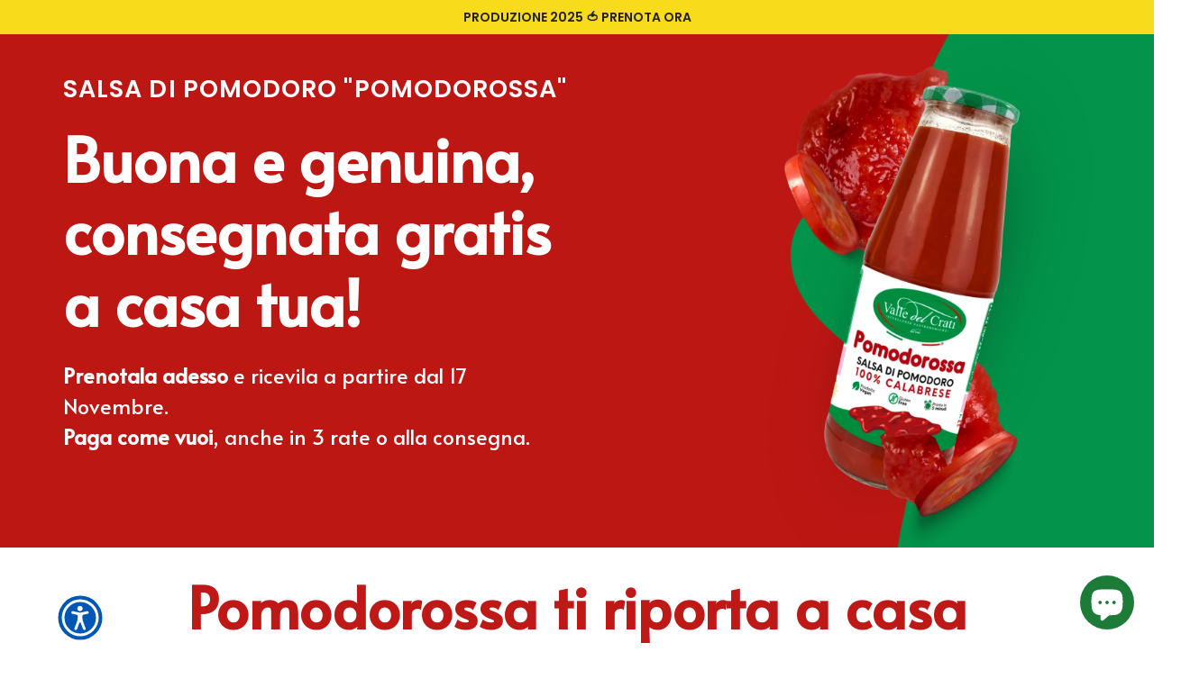

--- FILE ---
content_type: text/html; charset=UTF-8
request_url: https://geolocation-db.com/json/
body_size: 67
content:
{"country_code":"US","country_name":"United States","city":null,"postal":null,"latitude":37.751,"longitude":-97.822,"IPv4":"3.148.187.42","state":null}

--- FILE ---
content_type: text/css
request_url: https://www.valledelcrati.com/cdn/shop/t/3/assets/custom.css?v=66638388833649002571708527422
body_size: -781
content:
@media screen and (min-width:1280px){.search-bar__filter select{padding:5px!important}}.shopify-payment-button__more-options{color:#424141}

.footer__title {
      font-size: 1.4em !important;
}


--- FILE ---
content_type: application/javascript; charset=utf-8
request_url: https://cs.iubenda.com/cookie-solution/confs/js/77583165.js
body_size: -204
content:
_iub.csRC = { consApiKey: 'VPJZgmqrQrWSRUb4KSwsyU8R9ffeBfCT', consentDatabasePublicKey: 'ekff018K0ptXiEl5TmujvRQFqlD9siWg', showBranding: false, publicId: 'a39cd839-6db6-11ee-8bfc-5ad8d8c564c0', floatingGroup: false };
_iub.csEnabled = true;
_iub.csPurposes = [5,1,3,4,2];
_iub.cpUpd = 1749194456;
_iub.csT = 0.05;
_iub.googleConsentModeV2 = true;
_iub.totalNumberOfProviders = 32;
